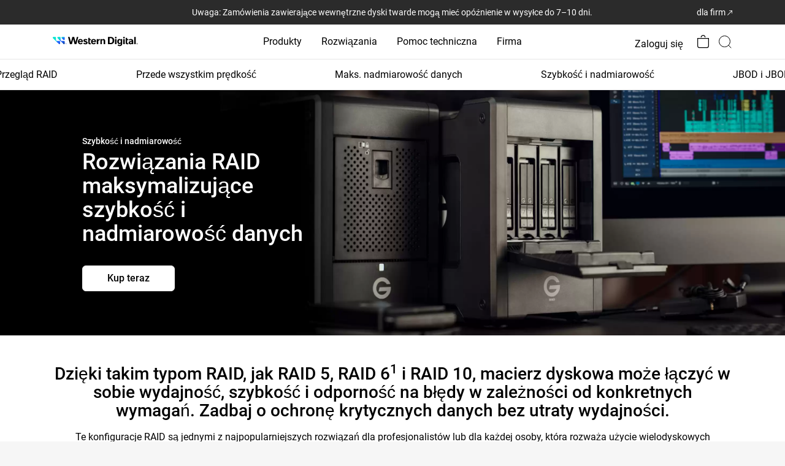

--- FILE ---
content_type: image/svg+xml
request_url: https://www.westerndigital.com/content/dam/store/en-us/assets/solutions/raid/icon-raid-customizable.svg
body_size: 695
content:
<svg xmlns="http://www.w3.org/2000/svg" xmlns:xlink="http://www.w3.org/1999/xlink" width="76" height="76" viewBox="0 0 76 76">
  <defs>
    <clipPath id="clip-path">
      <rect id="Rectangle_17395" data-name="Rectangle 17395" width="76" height="76" transform="translate(2435.364 -8201.586)"/>
    </clipPath>
  </defs>
  <g id="icon-customizable" transform="translate(-314 -1023)">
    <g id="Mask_Group_181" data-name="Mask Group 181" transform="translate(-2121.363 9224.586)" clip-path="url(#clip-path)">
      <g id="Group_21853" data-name="Group 21853" transform="translate(2436.803 -8200.617)">
        <g id="Group_21852" data-name="Group 21852" transform="translate(2 3)">
          <path id="Path_6763" data-name="Path 6763" d="M732.414,300.531l-1.434,1.419a31.479,31.479,0,0,1,7.219,13.907,33.791,33.791,0,0,1,.945,8.5,35.454,35.454,0,0,1-5.135,16.851,32.843,32.843,0,0,1-11.187,10.813,32.453,32.453,0,0,1-15.889,4.469c-4.325,0-4.649,2.024,0,2.024,9.188-.406,17.279-3.635,23.26-9.505a35.314,35.314,0,0,0,7.059-9.4,33.322,33.322,0,0,0,3.863-15.248C741.178,315.376,738.395,307.052,732.414,300.531Z" transform="translate(-671.557 -289.526)"/>
          <path id="Path_6764" data-name="Path 6764" d="M675.939,326.174a32.778,32.778,0,0,1,3.256-14.893,34.939,34.939,0,0,1,9.582-11.564,33.58,33.58,0,0,1,20.479-6.847c5.49,0,6.126-2.042,0-2.042a34.689,34.689,0,0,0-23.131,8.413,35.2,35.2,0,0,0-6.93,8.219,34.805,34.805,0,0,0,6.748,44.715l.583.48.54-1.668A33.393,33.393,0,0,1,675.939,326.174Z" transform="translate(-674.365 -291.778)"/>
          <g id="Ellipse_426" data-name="Ellipse 426" transform="translate(34.561 -2.969)" fill="#fff" stroke="#000" stroke-width="2">
            <circle cx="4" cy="4" r="4" stroke="none"/>
            <circle cx="4" cy="4" r="3" fill="none"/>
          </g>
          <g id="Ellipse_427" data-name="Ellipse 427" transform="translate(28.561 64.031)" fill="#fff" stroke="#000" stroke-width="2">
            <circle cx="4" cy="4" r="4" stroke="none"/>
            <circle cx="4" cy="4" r="3" fill="none"/>
          </g>
          <circle id="Ellipse_428" data-name="Ellipse 428" cx="2.5" cy="2.5" r="2.5" transform="translate(10.561 58.031)"/>
          <circle id="Ellipse_429" data-name="Ellipse 429" cx="2.5" cy="2.5" r="2.5" transform="translate(57.561 9.031)"/>
          <circle id="Ellipse_431" data-name="Ellipse 431" cx="2.5" cy="2.5" r="2.5" transform="translate(48.561 2.031)"/>
          <circle id="Ellipse_432" data-name="Ellipse 432" cx="2.5" cy="2.5" r="2.5" transform="translate(18.561 63.031)"/>
        </g>
      </g>
    </g>
    <g id="Gear1" transform="translate(329.297 1038.72)">
      <path id="Path_6958" data-name="Path 6958" d="M970.7,541.709a8.476,8.476,0,1,0-2.483,6.006,8.489,8.489,0,0,0,2.483-6.006Z" transform="translate(-939.506 -519.006)" fill="none" stroke="#000" stroke-linecap="round" stroke-linejoin="round" stroke-width="2.2"/>
      <path id="Path_6959" data-name="Path 6959" d="M981.3,540.116h0l5.008.714a21.946,21.946,0,0,1,0,7.087l-5.008.714h0a16.842,16.842,0,0,1-1.8,4.345l3.017,4.031a22.1,22.1,0,0,1-5.008,5.008L973.474,559h0a16.846,16.846,0,0,1-4.345,1.8h0l-.714,5.008a21.946,21.946,0,0,1-7.087,0l-.714-5.008h0a16.835,16.835,0,0,1-4.345-1.8h0l-4.031,3.017a22.1,22.1,0,0,1-5.008-5.008l3.017-4.031a16.83,16.83,0,0,1-1.8-4.345h0l-5.008-.714a21.952,21.952,0,0,1,0-7.086l5.008-.714h0a16.834,16.834,0,0,1,1.8-4.345l-3.017-4.032a22.094,22.094,0,0,1,5.008-5.008l4.031,3.017a16.84,16.84,0,0,1,4.344-1.8h0l.714-5.008a21.954,21.954,0,0,1,7.087,0l.714,5.008h0a16.844,16.844,0,0,1,4.344,1.8l4.032-3.017a22.1,22.1,0,0,1,5.008,5.008l-3.017,4.032a16.829,16.829,0,0,1,1.8,4.344Z" transform="translate(-942.17 -521.67)" fill="none" stroke="#000" stroke-linecap="round" stroke-linejoin="round" stroke-width="2.2"/>
    </g>
  </g>
</svg>


--- FILE ---
content_type: image/svg+xml
request_url: https://www.westerndigital.com/content/dam/store/en-us/assets/solutions/raid/icon-raid-balanced.svg
body_size: 574
content:
<svg xmlns="http://www.w3.org/2000/svg" xmlns:xlink="http://www.w3.org/1999/xlink" width="76" height="76" viewBox="0 0 76 76">
  <defs>
    <clipPath id="clip-path">
      <rect id="Rectangle_19680" data-name="Rectangle 19680" width="76" height="76" transform="translate(550 964)" fill="none" stroke="#707070" stroke-width="1"/>
    </clipPath>
  </defs>
  <g id="icon-balanced" transform="translate(-550 -964)" clip-path="url(#clip-path)">
    <g id="ww" transform="translate(551.777 970.421)">
      <path id="Path_9662" data-name="Path 9662" d="M964.8,558.88h-1.992v-.846c0-3.147,4.128-4.078,4.3-4.112l12.282.028a4.182,4.182,0,0,0,2.64-.9,1.692,1.692,0,0,0,.491-1.252,2.847,2.847,0,0,0-1.9-2.669,1.692,1.692,0,0,0-.693-.152l-11.435-.028a6.767,6.767,0,0,1-2.826-.626l-8.46-3.858a1.83,1.83,0,0,0-.8-.186H945.84v-2h10.575a3.553,3.553,0,0,1,1.506.338l8.46,3.858a5.075,5.075,0,0,0,2.115.474H980.34a3.15,3.15,0,0,1,1.472.355,4.958,4.958,0,0,1,2.808,4.467,3.384,3.384,0,0,1-1.015,2.487c-1.094.86-2.286,1.755-3.674,1.657H967.579c-.457.118-2.777.527-2.777,2.117Z" transform="translate(-933.478 -506.858)"/>
      <path id="Path_9663" data-name="Path 9663" d="M975.564,568.781a14.046,14.046,0,0,1-5.617-1.455L953.382,561.4H945.87l-.1-2h7.935l16.819,6.007a12.385,12.385,0,0,0,4.941,1.32,7.243,7.243,0,0,0,3.824-1.083l22-14.5c.728-.406,2.538-1.692,2.843-3.079.1-.609-.46-1.307-.87-1.768-2.035-1.335-6.662,1.875-6.713,1.908-.423.271-9.644,6.04-14.737,6.4h-.846v-2.2h.846c4.687-.321,13.824-6.04,13.908-6.108s6.4-4.484,9.374-.643a3.672,3.672,0,0,1,.778,3.08,7.681,7.681,0,0,1-3.6,4.179l-22,14.45A8.715,8.715,0,0,1,975.564,568.781Z" transform="translate(-933.497 -505.623)"/>
      <path id="Path_9664" data-name="Path 9664" d="M952.648,568.334H938.52v-28.1h14.128Zm-12.218-1.692h10.254v-24.72H940.43Z" transform="translate(-938.52 -508.29)"/>
      <rect id="Rectangle_19674" data-name="Rectangle 19674" width="2" height="17.157" transform="translate(6.065 41.832)"/>
      <path id="Path_9665" data-name="Path 9665" d="M11.246,32.22l-1.3-1.7,15.38-15.4,9.12,6.48L57.783.22l1.151,1.762L34.569,24.3l-8.958-6.445Z" transform="translate(6.822 0.152)"/>
      <path id="Path_9666" data-name="Path 9666" d="M42.1,6.6H40.309V1.788H35.5V0h6.6Z" transform="translate(24.149)"/>
      <rect id="Rectangle_19675" data-name="Rectangle 19675" width="2" height="11.675" transform="translate(22.365 25.234)"/>
      <rect id="Rectangle_19676" data-name="Rectangle 19676" width="2" height="24.619" transform="translate(31.443 16.237)"/>
      <rect id="Rectangle_19677" data-name="Rectangle 19677" width="2" height="19.339" transform="translate(40.504 22.492)"/>
      <rect id="Rectangle_19678" data-name="Rectangle 19678" width="2" height="32.3" transform="translate(49.582 14.576)"/>
      <rect id="Rectangle_19679" data-name="Rectangle 19679" width="2" height="36.816" transform="translate(58.648 6.108)"/>
    </g>
  </g>
</svg>


--- FILE ---
content_type: image/svg+xml
request_url: https://www.westerndigital.com/content/dam/store/en-us/assets/solutions/raid/icon-raid-fast.svg
body_size: 220
content:
<svg id="icon-fast" xmlns="http://www.w3.org/2000/svg" xmlns:xlink="http://www.w3.org/1999/xlink" width="76" height="76" viewBox="0 0 76 76">
  <defs>
    <clipPath id="clip-path">
      <rect id="Rectangle_19901" data-name="Rectangle 19901" width="76" height="76" fill="none"/>
    </clipPath>
  </defs>
  <g id="Group_23963" data-name="Group 23963">
    <g id="Group_23962" data-name="Group 23962" clip-path="url(#clip-path)">
      <rect id="Rectangle_19899" data-name="Rectangle 19899" width="0.032" height="9.12" transform="translate(37.984 65.36)" fill="none" stroke="#262626" stroke-linecap="round" stroke-linejoin="round" stroke-width="2"/>
      <rect id="Rectangle_19900" data-name="Rectangle 19900" width="0.032" height="9.12" transform="translate(37.984 1.52)" fill="none" stroke="#262626" stroke-linecap="round" stroke-linejoin="round" stroke-width="2"/>
    </g>
  </g>
  <path id="Path_9681" data-name="Path 9681" d="M35.191,44.75,32.34,39.813l.018-.009,2.851,4.936Z" transform="translate(20.533 26)" fill="none" stroke="#262626" stroke-linecap="round" stroke-linejoin="round" stroke-width="2"/>
  <path id="Path_9682" data-name="Path 9682" d="M15.241,10.2,12.39,5.259l.018-.009,2.851,4.936Z" transform="translate(7.867)" fill="none" stroke="#262626" stroke-linecap="round" stroke-linejoin="round" stroke-width="2"/>
  <g id="Group_23965" data-name="Group 23965">
    <g id="Group_23964" data-name="Group 23964" clip-path="url(#clip-path)">
      <path id="Path_9683" data-name="Path 9683" d="M47.679,38.578l-8.295-4.56.014-.027,8.3,4.56Z" transform="translate(23.498 17.675)" fill="none" stroke="#262626" stroke-linecap="round" stroke-linejoin="round" stroke-width="2"/>
      <path id="Path_9684" data-name="Path 9684" d="M11.306,17.578l-8.295-4.56.014-.027,8.3,4.56Z" transform="translate(1.797 6.755)" fill="none" stroke="#262626" stroke-linecap="round" stroke-linejoin="round" stroke-width="2"/>
      <rect id="Rectangle_19902" data-name="Rectangle 19902" width="9.101" height="0.03" transform="translate(65.303 37.985)" fill="none" stroke="#262626" stroke-linecap="round" stroke-linejoin="round" stroke-width="2"/>
      <rect id="Rectangle_19903" data-name="Rectangle 19903" width="9.101" height="0.03" transform="translate(1.597 37.985)" fill="none" stroke="#262626" stroke-linecap="round" stroke-linejoin="round" stroke-width="2"/>
      <path id="Path_9685" data-name="Path 9685" d="M39.4,17.578l-.016-.027,8.3-4.56.014.027Z" transform="translate(23.498 6.755)" fill="none" stroke="#262626" stroke-linecap="round" stroke-linejoin="round" stroke-width="2"/>
      <path id="Path_9686" data-name="Path 9686" d="M3.026,38.578l-.016-.027,8.3-4.56.014.027Z" transform="translate(1.796 17.675)" fill="none" stroke="#262626" stroke-linecap="round" stroke-linejoin="round" stroke-width="2"/>
    </g>
  </g>
  <path id="Path_9687" data-name="Path 9687" d="M32.358,10.2l-.018-.01L35.191,5.25l.018.009Z" transform="translate(20.533)" fill="none" stroke="#262626" stroke-linecap="round" stroke-linejoin="round" stroke-width="2"/>
  <path id="Path_9688" data-name="Path 9688" d="M12.408,44.75l-.018-.01L15.241,39.8l.018.009Z" transform="translate(7.867 26)" fill="none" stroke="#262626" stroke-linecap="round" stroke-linejoin="round" stroke-width="2"/>
  <path id="Path_9689" data-name="Path 9689" d="M31.348,16,15.492,34.121h13.59L26.818,45.447,42.674,27.326H29.082Z" transform="translate(8.2 9)" fill="none" stroke="#262626" stroke-linecap="round" stroke-linejoin="round" stroke-width="2"/>
</svg>
